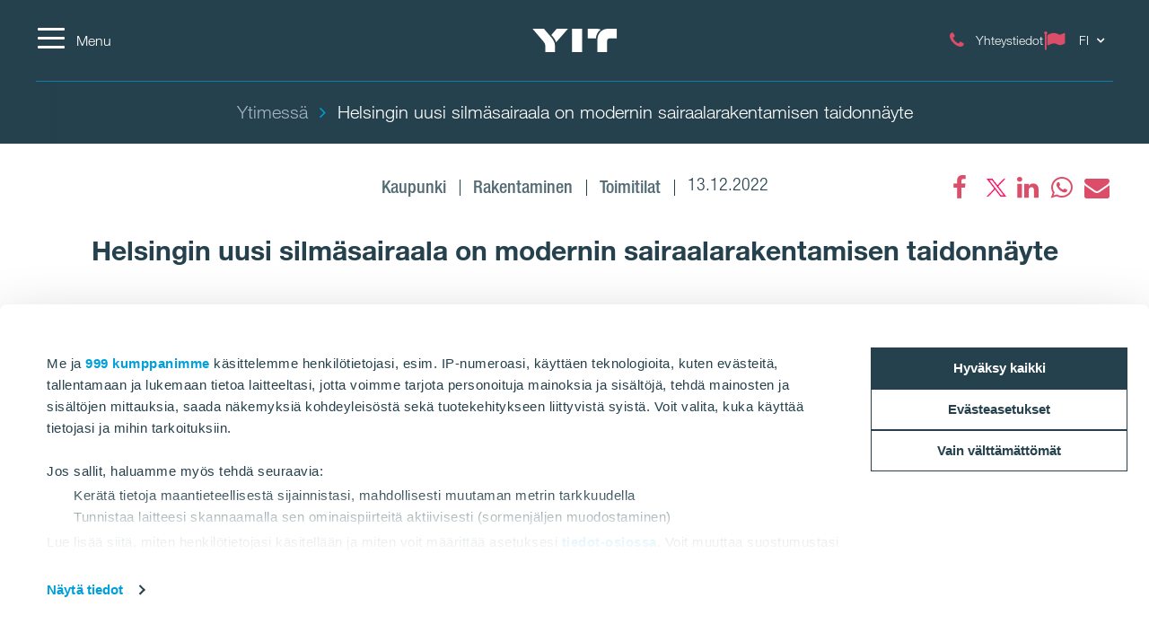

--- FILE ---
content_type: text/html; charset=utf-8
request_url: https://www.yit.fi/ytimessa/helsingin-uusi-silmasairaala-on-modernin-sairaalarakentamisen-taidonnayte
body_size: 20700
content:
<!DOCTYPE html>
<html lang="fi">
<head>
    <title>Helsingin uusi silmäsairaala on modernin sairaalarakentamisen taidonnäyte | YIT.fi</title>
    <meta charset="utf-8">
<meta http-equiv="x-ua-compatible" content="ie=edge">
<meta name="description" content="Meilahden sairaala-alueen läheisyyteen nousevan uuden Tammisairaalan suunnittelussa ja toteutuksessa on huomioitu alusta asti henkilökunnan ja asiakkaiden tarpeet. Pintamateriaaleissa, väreissä ja tilaratkaisuissa korostuu selkeys.">
<meta name="keywords" content="rakennusyhtiö, yit, yit suomi, rakentaja, projekti, rakennushanke">
<meta name="viewport" content="width=device-width, initial-scale=1">
<meta name="format-detection" content="telephone=no">
<meta name="theme-color" content="#294754">
<meta name="msapplication-TileColor" content="#ffffff">
<meta name="msapplication-TileImage" content="/ms-icon-144x144.png">
  <meta name="pageID" content="359320">
    <meta property="page-id" content="359320">
    <meta property="business-section" content="15">
    <meta name="robots" content="index,follow">
    <meta property="recaptcha-sitekey" content="6Lcdk7ErAAAAALt_YutUl7Y_7qglnMHExsN4Yp83">
    <meta property="og:image" content="https://www.yit.fi/globalassets/images/tammisairaala/tammisairaala_julkisivu_yolla_940.jpg">
    <meta property="og:title" content="Helsingin uusi silmäsairaala on modernin sairaalarakentamisen taidonnäyte">
    <meta property="og:description" content="Meilahden sairaala-alueen läheisyyteen nousevan uuden Tammisairaalan suunnittelussa ja toteutuksessa on huomioitu alusta asti henkilökunnan ja asiakkaiden tarpeet. Pintamateriaaleissa, väreissä ja tilaratkaisuissa korostuu selkeys.">
<meta name="twitter:card" content="summary">
    <link rel="apple-touch-icon" sizes="57x57" href="/apple-icon-57x57.png">
<link rel="apple-touch-icon" sizes="60x60" href="/apple-icon-60x60.png">
<link rel="apple-touch-icon" sizes="72x72" href="/apple-icon-72x72.png">
<link rel="apple-touch-icon" sizes="76x76" href="/apple-icon-76x76.png">
<link rel="apple-touch-icon" sizes="114x114" href="/apple-icon-114x114.png">
<link rel="apple-touch-icon" sizes="120x120" href="/apple-icon-120x120.png">
<link rel="apple-touch-icon" sizes="144x144" href="/apple-icon-144x144.png">
<link rel="apple-touch-icon" sizes="152x152" href="/apple-icon-152x152.png">
<link rel="apple-touch-icon" sizes="180x180" href="/apple-icon-180x180.png">
<link rel="icon" type="image/png" sizes="192x192" href="/android-icon-192x192.png">
<link rel="icon" type="image/png" sizes="32x32" href="/favicon-32x32.png">
<link rel="icon" type="image/png" sizes="96x96" href="/favicon-96x96.png">
<link rel="icon" type="image/png" sizes="16x16" href="/favicon-16x16.png">
<link rel="mask-icon" href="/safari-pinned-tab.svg" color="#5bbad5">
<link rel="manifest" href="/manifest.json">
    <link rel="preload" href="/assets/fonts/fontawesome-webfont_470.woff2" as="font" type="font/woff2" crossorigin="anonymous">
    <link rel="preload" href="/globalassets/images/tammisairaala/tammisairaala_julkisivu_yolla_940.jpg?w=1920&scale=down&mode=max&quality=80&format=jpg" as="image">

    <link rel="dns-prefetch" href="https://fast.fonts.net" />
    <link rel="preconnect" href="https://fast.fonts.net" crossorigin />
    <link rel="dns-prefetch" href="https://www.googletagmanager.com" />
    <link rel="dns-prefetch" href="https://www.google-analytics.com" />
    <link rel="dns-prefetch" href="https://res.cloudinary.com" />
    <link rel="preconnect" href="https://www.googletagmanager.com" />
    <link rel="preconnect" href="https://www.google-analytics.com" />

    <link rel="preload" href="/scripts/../styles/styles.ba3c2008d3e757ccda30.css?v=21082" as="style" />
    <link rel="preload" href="/assets/jquery-3.7.1.min.js" as="script" crossorigin="anonymous" />
    <link rel="modulepreload" href="/scripts/runtime.25a4751c.js?v=21082" as="script" crossorigin="anonymous" />
    <link rel="modulepreload" href="/scripts/vendor.045b2924.js?v=21082" as="script" crossorigin="anonymous" />
    <link rel="modulepreload" href="/scripts/app.91cd0187.js?v=21082" as="script" crossorigin="anonymous" />
        <link rel="stylesheet" href="/scripts/../styles/styles.ba3c2008d3e757ccda30.css?v=21082">

        <link type="text/css" rel="preload" href="//fast.fonts.net/cssapi/baf0e8e7-1677-4399-8f90-0abc0a1244f0.css" as="style" />
        <link type="text/css" rel="stylesheet" href="//fast.fonts.net/cssapi/baf0e8e7-1677-4399-8f90-0abc0a1244f0.css" />

    <link rel="canonical" href="https://www.yit.fi/ytimessa/helsingin-uusi-silmasairaala-on-modernin-sairaalarakentamisen-taidonnayte" />

    <link rel="alternate" href="https://www.yit.fi/en/in-focus/the-new-eye-hospital-in-helsinki-is-a-masterpiece-of-modern-hospital-construction" hreflang="en" /><link rel="alternate" href="https://www.yit.fi/ytimessa/helsingin-uusi-silmasairaala-on-modernin-sairaalarakentamisen-taidonnayte" hreflang="fi" />
    
    <script>window.windowWidth = window.innerWidth;</script>
    <script>var yitMapType = 'google';</script>
<script>window.googleAPI = 'AIzaSyCz5Pt1DiCLNW1RmN6OhSsa-YAclAdX5n8';</script>


    

<script>window.dataLayer = window.dataLayer || [];</script>
<script type="text/plain" data-cookieconsent="statistics">
  var sessionId = document.cookie.replace(/(?:(?:^|.*;\s*)YIT-SessionId\s*\=\s*([^;]*).*$)|^.*$/, "$1");
  if (sessionId) window.dataLayer.push({"sessionId": sessionId});
</script>
    <script>window.dataLayer.push({"business":"Housing","pageType":"NewsPage","site":"YIT.FI","language":"fi","city":"N/A","area":"N/A","subarea":"N/A","project":"N/A","event":"mainDatalayer"});</script>

    
<!-- Google Tag Manager -->
<script>(function(w,d,s,l,i){w[l]=w[l]||[];w[l].push({'gtm.start':
new Date().getTime(),event:'gtm.js'});var f=d.getElementsByTagName(s)[0],
j=d.createElement(s),dl=l!='dataLayer'?'&l='+l:'';j.async=true;j.src=
'https://www.googletagmanager.com/gtm.js?id='+i+dl;f.parentNode.insertBefore(j,f);
})(window,document,'script','dataLayer','GTM-WTPRDWG');</script>
<!-- End Google Tag Manager -->

<link rel="preconnect" href="https://consent.cookiebot.com" />

<style>
#yit-chat{display:none;}
.gallery-overlay .video iframe {width:100%;height:100%;position:absolute;}
#section-e4eb0229-heading, #section-f5dcf1c3-heading {display: none;}
#section-a026f92a {margin: 0 -15px;}
#section-e4eb0229 {margin-top: -45px;}
#section-e4eb0229-panel {display: block;}
</style>
<script>
var giosgEnabled = true;
</script>

<!--- Google Search Console for YIT.FI -->
<meta name="google-site-verification" content="HBUegmQtI2qiQP3JcJUJc-yiUBBP6NXZU_1PXzuuzOg" />
<meta name="google-site-verification" content="RcnWyiOHAh-Pn8U0BokdaUt2v66rctCeVO5r-jg1Rx0" />
<!--- Facebook verification for YIT.FI -->
<meta name="facebook-domain-verification" content="feouzxrs6y5zcsq54ro77kjows2h49" />

<script>
  window.optimizely = window.optimizely || [];
  if (!document.cookie.includes('optimizelyAllowDataSharing=true')) {
    window.optimizely.push({
      type: 'holdEvents'
    });
  }
</script>
<script src="https://cdn.optimizely.com/js/22283990458.js"></script>

<!--- MS Dynamics -->
<script type="text/plain" data-cookieconsent="marketing">
	(function (a, t, i) { var e = "MSCI"; var s = "Analytics"; var o = e + "queue"; a[o] = a[o] || []; var r = a[e] || function (n) { var t = {}; t[s] = {}; function e(e) { while (e.length) { var r = e.pop(); t[s][r] = function (e) { return function () { a[o].push([e, n, arguments]) } }(r) } } var r = "track"; var i = "set"; e([r + "Event", r + "View", r + "Action", i + "Config", i + "Property", i + "User", "initialize", "teardown"]); return t }(i.name); var n = i.name; if (!a[e]) { a[n] = r[s]; a[o].push(["new", n]); setTimeout(function () { var e = "script"; var r = t.createElement(e); r.async = 1; r.src = i.src; var n = t.getElementsByTagName(e)[0]; n.parentNode.insertBefore(r, n) }, 1) } else { a[n] = new r[s] } if (i.user) { a[n].setUser(i.user) } if (i.props) { for (var c in i.props) { a[n].setProperty(c, i.props[c]) } } a[n].initialize(i.cfg) })(window, document, {
		src: "https://cxppeur1rdrect01sa02cdn.blob.core.windows.net/webtracking/WebTracking/WebTracking.bundle.js",
		name: "MSCI",
		cfg: {
			ingestionKey: "b79c5f986e0c4f32b9af76a9f3070d61-e45b8b96-63ca-4257-83a4-ed0a2365bfbe-7271",
			endpointUrl: "https://mobile.events.data.microsoft.com/OneCollector/1.0/",
			autoCapture: {
				view: true,
				click: true
			},
			orgInfo: {
				orgId: "b680316b-94f4-ed11-a80b-000d3a486252",
				orgTenantId: "de5d17d0-fbc2-4c29-b0f7-d6685b6c3ef0",
				orgGeo: "EUR"
			}
		}
	});
</script>
<!--- END MS Dynamics -->
    
    
    <script type="text/javascript">
var epi = epi||{}; epi.EPiServer = epi.EPiServer||{}; epi.EPiServer.Forms = epi.EPiServer.Forms||{};
                    epi.EPiServer.Forms.InjectFormOwnJQuery = false;epi.EPiServer.Forms.OriginalJQuery = typeof jQuery !== 'undefined' ? jQuery : undefined;
</script>

<script type="text/javascript">var appInsights=window.appInsights||function(config){function t(config){i[config]=function(){var t=arguments;i.queue.push(function(){i[config].apply(i,t)})}}var i={config:config},u=document,e=window,o="script",s="AuthenticatedUserContext",h="start",c="stop",l="Track",a=l+"Event",v=l+"Page",r,f;setTimeout(function(){var t=u.createElement(o);t.src=config.url||"https://js.monitor.azure.com/scripts/a/ai.0.js";u.getElementsByTagName(o)[0].parentNode.appendChild(t)});try{i.cookie=u.cookie}catch(y){}for(i.queue=[],r=["Event","Exception","Metric","PageView","Trace","Dependency"];r.length;)t("track"+r.pop());return t("set"+s),t("clear"+s),t(h+a),t(c+a),t(h+v),t(c+v),t("flush"),config.disableExceptionTracking||(r="onerror",t("_"+r),f=e[r],e[r]=function(config,t,u,e,o){var s=f&&f(config,t,u,e,o);return s!==!0&&i["_"+r](config,t,u,e,o),s}),i}({instrumentationKey:"4a8fc0d5-5c11-4cd2-9386-209951bca7a1",sdkExtension:"a"});window.appInsights=appInsights;appInsights.queue&&appInsights.queue.length===0&&appInsights.trackPageView();</script></head>
<body class="no-favorites">
        <script>var it = !1; window.PointerEvent && "maxTouchPoints" in navigator ? 0 < navigator.maxTouchPoints && (it = !0) : window.matchMedia && window.matchMedia("(any-pointer:coarse)").matches ? it = !0 : (window.TouchEvent || "ontouchstart" in window) && (it = !0), document.documentElement.classList.add(it ? "touchevents" : "no-touchevents");</script>
    
<!-- Google Tag Manager (noscript) -->
<noscript><iframe src="https://www.googletagmanager.com/ns.html?id=GTM-WTPRDWG"
height="0" width="0" style="display:none;visibility:hidden"></iframe></noscript>
<!-- End Google Tag Manager (noscript) -->

    
    
    <!--noindex-->
    <nav aria-label="Skip links">
        <a href="#maincontent" class="skiplink" accesskey="1" aria-label="Skip to main content [accesskey &#39;1&#39;]"></a>
        <a href="#mainnav" class="skiplink" accesskey="2" aria-label="Skip to navigation [accesskey &#39;2&#39;]"></a>
    </nav>
    <!--/noindex-->
    <div class="flex-wrapper">
        



        
<div class="composite-wrap">
<header class="megamenu" id="mainnav" tabindex="-1">
  <nav class="megamenu__top container" aria-label="Top menu">
    <ul>
      <li class="megamenu__hamburger">
        <button class="hamburger hamburger--spin" type="button" aria-expanded="false" aria-controls="main-menu" aria-label="Menu">
          <span class="hamburger-box">
            <span class="hamburger-inner"></span>
          </span>
          <span class="hamburger__label visible-lg-inline-block">Menu</span>
        </button>
      </li>

            <li class="megamenu__logo">
        <a href="/" aria-label="YIT Etusivu">
<svg xmlns="http://www.w3.org/2000/svg" viewBox="0 0 640.46 177.95" height="26">
  <path style="fill: #fff" d="M300.12,178h76.26V0H300.12ZM152.53,58.62,143,47.43,183.64,0H269.2L194.07,86.13c-6.45,7.4-12.14,12.9-15,18.59C176.43,92.77,170.93,80.25,152.53,58.62ZM97.13,178V137c0-17.07-3.22-26.75-16.12-41.92L0,0H86.32L141,63.93c17.84,21.06,29.6,41.55,29.6,66.59V178ZM573.49,0c-49.32-.19-80.63,38.89-80.63,83.09V178h73.42V95.42c0-14.79,6.45-22.19,20.87-22.19h53.31V0ZM517.91,6.83c-20.49,12.9-36.24,41.36-36.24,67.54-1.9-1-5.88-1.14-10.43-1.14H418.69V0h68.1A69.45,69.45,0,0,1,517.91,6.83ZM300.12,178h76.26V0H300.12Z" />
</svg>
        </a>
      </li>
      <li class="megamenu__top__icons">
        <button type="button" class="megamenu__button hidden-xs hidden-sm cw__btn--contact" style="display: none;">
          <i class="icon fa fa-comment" aria-hidden="true"></i>
          <span class="megamenu__label"></span>
        </button>
        
                    <a href="/ota-yhteytta" class="megamenu__button">
              <span class="icon fa fa-phone" aria-hidden="true"></span>
              <span class="megamenu__label">Yhteystiedot</span>
            </a>
          <div class="megamenu__menu__langSelector hidden-xs">
        <button type="button" aria-label="Change language: FI" aria-expanded="false" class="collapseButton" data-blurclose>
          <span>FI</span>
          <i class="fa fa-angle-down" aria-hidden="true"></i>
        </button>
      <ul aria-hidden="true">
          <li><a href="/en/in-focus/the-new-eye-hospital-in-helsinki-is-a-masterpiece-of-modern-hospital-construction">English</a></li>
      </ul>
  </div>
      </li>
    </ul>
  </nav>
</header>

<section class="megamenu__menu" role="dialog" aria-label="Menu" aria-hidden="true" id="main-menu">
  <div class="megamenu__menu__container">
    <nav aria-label="Dialog top menu">
      <div class="container">
        <ul class="megamenu__menu__top">
          <li class="megamenu__hamburger">
            <button class="hamburger hamburger--spin" type="button" aria-expanded="false" aria-label="Menu" aria-controls="main-menu">
              <span class="hamburger-box">
                <span class="hamburger-inner"></span>
              </span>
              <span class="hamburger__label visible-lg-inline-block" aria-hidden="true">Menu</span>
            </button>
          </li>
          <li class="megamenu__menu__logo">
            <a href="/" aria-label="YIT Etusivu">
<svg xmlns="http://www.w3.org/2000/svg" viewBox="0 0 640.46 177.95" height="26">
  <path style="fill: #fff" d="M300.12,178h76.26V0H300.12ZM152.53,58.62,143,47.43,183.64,0H269.2L194.07,86.13c-6.45,7.4-12.14,12.9-15,18.59C176.43,92.77,170.93,80.25,152.53,58.62ZM97.13,178V137c0-17.07-3.22-26.75-16.12-41.92L0,0H86.32L141,63.93c17.84,21.06,29.6,41.55,29.6,66.59V178ZM573.49,0c-49.32-.19-80.63,38.89-80.63,83.09V178h73.42V95.42c0-14.79,6.45-22.19,20.87-22.19h53.31V0ZM517.91,6.83c-20.49,12.9-36.24,41.36-36.24,67.54-1.9-1-5.88-1.14-10.43-1.14H418.69V0h68.1A69.45,69.45,0,0,1,517.91,6.83ZM300.12,178h76.26V0H300.12Z" />
</svg>
            </a>
          </li>
                    <li class="megamenu__menu__top__right hidden-xs">
              <div class="megamenu__menu__langSelector hidden-xs">
        <button type="button" aria-label="Change language: FI" aria-expanded="false" class="collapseButton" data-blurclose>
          <span>FI</span>
          <i class="fa fa-angle-down" aria-hidden="true"></i>
        </button>
      <ul aria-hidden="true">
          <li><a href="/en/in-focus/the-new-eye-hospital-in-helsinki-is-a-masterpiece-of-modern-hospital-construction">English</a></li>
      </ul>
  </div>
          </li>
        </ul>
      </div>
    </nav>

    <div class="megamenu__menu__main">

        <div class="megamenu__tree container">
          <p class="h2">
          </p>
          <div class="megamenu__tree__flex">
            <ul>
                  <li>
        <a href="/asunnot/myytavat-asunnot">Asunnot</a>
    </li>
    <li>
        <a href="/asunnot/myytavat-asunnot/asuntohaku"><i class="icon fa fa-search" aria-hidden="true"></i>Etsi myytäviä asuntoja</a>
    </li>
    <li>
        <a href="/toimitilat">Toimitilat</a>
    </li>
    <li>
        <a href="/toimitilat/toimitilahaku"><i class="icon fa fa-search" aria-hidden="true"></i>Etsi toimitilaa</a>
    </li>
    <li>
        <a href="/toimitilarakentaminen">Toimitilarakentaminen</a>
    </li>
    <li>
        <a href="/infra">Infra</a>
    </li>
    <li>
        <a href="/teollisuusrakentaminen">Teollisuusrakentaminen</a>
    </li>
    <li>
        <a href="/korjausrakentaminen">Korjausrakentaminen</a>
    </li>

            </ul>
            <ul>
                  <li>
        <a href="/hanke--ja-kiinteistokehitys">Hanke- ja kiinteistökehitys</a>
    </li>
    <li>
        <a href="/toimitilat/logistiikka-ja-tuotantotilat">Logistiikka- ja tuotantotilat</a>
    </li>
    <li>
        <a href="/kiinteistosijoitukset">Kiinteistösijoittaminen</a>
    </li>
    <li>
        <a href="/projektit">Projektit ja referenssit</a>
    </li>
    <li>
        <a href="/lisaakaupunkia">Työmaat</a>
    </li>
    <li>
        <a href="https://www.yitgroup.com/fi/toihin-yitlle">Töihin YIT:lle</a>
    </li>
    <li>
        <a href="/ota-yhteytta"><i class="icon fa fa-phone" aria-hidden="true"></i>Yhteystiedot</a>
    </li>

            </ul>
          </div>
        </div>


        <div class="megamenu__tree megamenu__tree--languages container visible-xs">
          <ul>
              <li><a href="/en/in-focus/the-new-eye-hospital-in-helsinki-is-a-masterpiece-of-modern-hospital-construction"><i class="fa fa-flag-o" aria-hidden="true"></i>English</a></li>
          </ul>
        </div>
    </div>
    <div class="megamenu__menu__geography" id="geography">


    <form action="/hakusivu" role="search" class="megamenu__menu__search container">
      <div>
        <input type="text" name="term" class="sitesearch__form__terms" aria-label="HAKU" placeholder="HAKU">
        <button class="sitesearch__form__btn" type="submit" aria-label="Etsi:">
          <span class="fa fa-search" aria-hidden="true"></span>
        </button>
      </div>
    </form>
    </div>

    <button class="btnTop" aria-label='Vierit&#228; yl&#246;s'></button>
  </div>


</section>






<div class="breadcrumbs-bar" role="navigation" aria-label="Breadcrumbs">
  <div class="breadcrumbs-wrapper">
    <div class="container">
      <div class="row">
        <div class="wrap">
          <ol class="breadcrumbs" typeof="BreadcrumbList" vocab="http://schema.org/">
                <li typeof="ListItem" property="itemListElement">
                  <a href="/ytimessa" typeof="WebPage" property="item">
                    <span property="name">Ytimessä</span>
                  </a>
                  <meta content="0" property="position">
                </li>
                <li><span>Helsingin uusi silmäsairaala on modernin sairaalarakentamisen taidonnäyte</span></li>
                                  </ol>
        </div>
      </div>
    </div>
  </div>
</div>
    <nav class="inPageNavigation" aria-label="In-page navigation">
  <div class="container clearfix">
    <div class="infoBar">
      <h3>Helsingin uusi silmäsairaala on modernin sairaalarakentamisen taidonnäyte</h3>
    </div>
    <div class="rightBar">
      <span class="cw__btn--contact-inpagenav__wrap">
        <a href="#" tabindex="-1" class="cw__btn--contact cw__btn--contact-inpagenav cta-button primary" style="display:none"></a>
      </span>
    </div>
    <div class="menuBar">
      <span class="indicator"></span>
    </div>

  </div>
</nav>

    <main id="maincontent" tabindex="-1">
        

<div class="articlePage">
  <section>
    <div class="header container">
      <div class="articlePost__info center">
        <div class="articlePost__info__about">
          <ul>
              <li class="articlePost__info__about__category">
      <a href="/media-hub?category=153">
        <span class="medium-grey-txt">Kaupunki</span>
    </a>
  </li>
  <li class="articlePost__info__about__category">
      <a href="/media-hub?category=154">
        <span class="medium-grey-txt">Rakentaminen</span>
    </a>
  </li>
  <li class="articlePost__info__about__category">
      <a href="/media-hub?category=287">
        <span class="medium-grey-txt">Toimitilat</span>
    </a>
  </li>

            <li>13.12.2022</li>
                                  </ul>
        </div>
            <div class="social-floating">
              
<ul class="social-icons__list">
  <li>

          <a href="https://www.facebook.com/sharer.php?u=https%3a%2f%2fwww.yit.fi%2fytimessa%2fhelsingin-uusi-silmasairaala-on-modernin-sairaalarakentamisen-taidonnayte" class="fa fa-facebook" title="Facebook" data-popup aria-label="Facebook"><span class="sr-only">Facebook</span></a>
  </li>
  <li>

          <a href="https://twitter.com/intent/tweet?url=https%3a%2f%2fwww.yit.fi%2fytimessa%2fhelsingin-uusi-silmasairaala-on-modernin-sairaalarakentamisen-taidonnayte&amp;text=Helsingin+uusi+silm%c3%a4sairaala+on+modernin+sairaalarakentamisen+taidonn%c3%a4yte" class="fa fa-twitter" title="" data-popup aria-label="fa-twitter"><span class="sr-only"></span></a>
  </li>
  <li>

          <a href="https://www.linkedin.com/shareArticle?mini=true&amp;url=https%3a%2f%2fwww.yit.fi%2fytimessa%2fhelsingin-uusi-silmasairaala-on-modernin-sairaalarakentamisen-taidonnayte&amp;title=Helsingin+uusi+silm%c3%a4sairaala+on+modernin+sairaalarakentamisen+taidonn%c3%a4yte" class="fa fa-linkedin" title="" data-popup aria-label="fa-linkedin"><span class="sr-only"></span></a>
  </li>
  <li>

          <a href="https://api.whatsapp.com/send?text=Helsingin+uusi+silm%c3%a4sairaala+on+modernin+sairaalarakentamisen+taidonn%c3%a4yte|https%3a%2f%2fwww.yit.fi%2fytimessa%2fhelsingin-uusi-silmasairaala-on-modernin-sairaalarakentamisen-taidonnayte" class="fa fa-whatsapp" title="" data-popup aria-label="fa-whatsapp"><span class="sr-only"></span></a>
  </li>
  <li>

          <a href="mailto:?subject=Helsingin%20uusi%20silm%C3%A4sairaala%20on%20modernin%20sairaalarakentamisen%20taidonn%C3%A4yte&amp;body=https%3A%2F%2Fwww.yit.fi%2Fytimessa%2Fhelsingin-uusi-silmasairaala-on-modernin-sairaalarakentamisen-taidonnayte" class="fa fa-envelope" title=""  aria-label="fa-envelope"><span class="sr-only"></span></a>
  </li>
</ul>

            </div>
        <h1>Helsingin uusi silm&#228;sairaala on modernin sairaalarakentamisen taidonn&#228;yte</h1>
      </div>
    </div>
  </section>

  <section>
    <div class="container">
      <div class="row">
        <div class="introduction">
          <p>Meilahden sairaala-alueen l&#228;heisyyteen nousevan uuden Tammisairaalan suunnittelussa ja toteutuksessa on huomioitu alusta asti henkil&#246;kunnan ja asiakkaiden tarpeet. Pintamateriaaleissa, v&#228;reiss&#228; ja tilaratkaisuissa korostuu selkeys.</p>
        </div>
        <div class="content col-lg-9 center-block">
            <figure class="image">
              <img alt="Tammisairaalan sis&#228;&#228;nk&#228;ynti y&#246;ll&#228;" data-src="/globalassets/images/tammisairaala/tammisairaala_julkisivu_yolla_940.jpg?w=1920&amp;scale=down&amp;mode=max&amp;quality=80&amp;format=jpg" />
                <figcaption class="figcaption">
                  Tammisairaalan sis&#228;&#228;nk&#228;ynti y&#246;ll&#228;
                </figcaption>
            </figure>
          
          <div class="richtext">
<p>HUSin ylilääkäri <strong>Marita Uusitalo </strong>on erittäin tyytyväinen uuden silmäsairaalan tulemiseen, sillä vanhojen tilojen huono kunto ja kasvavat potilasmäärät ovat hankaloittaneet päivittäistä hoitotyötä. Väestörakenteesta johtuen silmäsairaudet ovat lisääntyneet vuodesta 2010 lähtien noin viiden prosentin vuosivauhdilla.</p>
<p>&nbsp;“Silmäsairaalan toiminta on ollut hajautettuna seitsemään eri yksikköön, mikä on tehnyt potilaiden hoitamisesta haastavaa. Monisairaat ja heidän saattajansa ovat joutuneet kiertämään niissä erikseen ja eri päivinä. Siksi on hienoa, että pääsemme uusiin ja nykyaikaisiin sairaalatiloihin yhden katon alle”, kiittelee Uusitalo.<br /><br /></p>
<p><strong><img src="/globalassets/images/tammisairaala/marita-uusitalo_hus.jpg" alt="Marita Uusitalo_HUS.jpg" width="2560" height="1703" /></strong><em>Ylilääkäri Marita Uusitalo, HUS.</em><strong><br /></strong></p>
<p><br />Silmäsairaalan henkilökunta on ollut vahvasti mukana Tammisairaalan suunnittelussa. Heidän avullaan on kartoitettu esimerkiksi vastaanottotilojen toimivuutta, muunneltavuutta ja mitoitusta eri hoitoprosesseissa. Uusitalo uskoo, että lopputulos palvelee parhaalla mahdollisella tavalla sekä potilaita että hoitohenkilökuntaa.</p>
<p>&nbsp;</p>
<p>“Tilat on pyritty suunnittelemaan niin, että ne tukevat hoitopolkua. Tällöin huonokuntoisten potilaiden ei tarvitse sinkoilla edestakaisin pitkiä matkoja. Haastatteluja ja jatko-ohjeiden antamista varten tarkoitetut erilliset tilat puolestaan tukevat hoitohenkilökunnan ja asiakkaan kohtaamista. Henkilökunnan sosiaalitilat on pyritty järjestämään niin, että ikkunoista aukeaa mahdollisimman paljon avointa näkymää ja valoisuutta pimeiden ja himmeästi valaistujen hoitotilojen vastapainoksi”, listaa Uusitalo.</p>
<p>&nbsp;</p>
<h2>Silmäsairaalan tilat luovat työhyvinvointia ja tukevat paranemista</h2>
<p><strong>&nbsp;</strong></p>
<p>Sairaalasuunnitteluun ja terveydenhuollon kohteisiin erikoistuneen arkkitehtitoimisto Tähti-Set Oy:n arkkitehti ja pääsuunnittelija <strong>Niina Rissanen </strong>kertoo nauttineensa Tammisairaala-hankkeen suunnittelusta. Silmäsairaalan suunnittelussa on ratkaistu toimintojen sijoittuminen haastavalle tontille, mietitty tilojen toimivuutta ja viihtyisyyttä kaikkien käyttäjien näkökulmasta sekä luotu visuaalinen ilme sairaalalle valittujen teemojen ympärille.</p>
<p>&nbsp;</p>
<p>“Sairaalatiloilta vaaditaan toiminnallisuutta ja tehokkuutta, mutta myös potilasturvallisuutta ja henkilökunnan hyvinvointia edistäviä ratkaisuja. Sairaalaympäristöllä on suuri merkitys työntekijöiden jaksamiseen sekä potilaan mielialaan ja sitä kautta itse paranemisprosessiin. Tätä on haluttu tukea Tammisairaalan suunnitteluratkaisuilla”, sanoo Rissanen.<br /><br /></p>
<p><img src="/globalassets/images/tammisairaala/niina-rissanen_tahti-set_uki_arkkitehdit.jpg" alt="Niina Rissanen_Tähti-Set_UKI_arkkitehdit.jpg" width="2560" height="1625" /><em>Pääsuunnittelija, Niina Rissanen, Arkkitehtitoimisto Tähti-Set.</em></p>
<p><br />Tammisairaala koostuu kolmesta eri “nopasta”, mikä istuu hyvin silmäsairaalan eri yksiköiden toimintaan. Niitä yhdistävänä tekijänä ja sairaalan pääaulana toimii kakkoskerroksen yhdyskäytävä, jonka roolia korostaa tammi- ja valo-teemoja yhdistelevä nk. lehvästöalakatto.</p>
<p>&nbsp;</p>
<p>“Yhtenäisen alakattopinnan ideana on tammilehvästö, jonka väleistä kajastaa valoa. Se on kaunis katsella ja toimii myös visuaalisena pääkulkureitin opasteena”, kertoo Rissanen.<br /><br /><img src="/globalassets/images/tammisairaala/tammisairaala_lehvakatto_940.jpg" alt="Tammisairaala_lehväkatto_940.jpg" width="950" height="530" /><br /><em>Havainnekuva aulasta ja kahviosta.</em></p>
<p>&nbsp;</p>
<h2>Tammisairaala on esteetön ja turvallinen ympäristö näkörajoitteisille</h2>
<p><strong>&nbsp;</strong></p>
<p>Sairaalan näkörajoitteiset asiakkaat on huomioitu tilojen materiaaliratkaisuissa. Niissä ei esimerkiksi ole vaikeasti havaittavia esteitä ja saranaovien avautumisalue on merkitty lattiaan törmäysten ehkäisemiseksi. Pintojen värivalinnoissa korostetaan selkeyttä ja hyvää kontrastia. Opastus on järjestetty pistekirjoituksena, ääniopasteina ja lattiapintojen ohjaavina raitoina.<br /><br /></p>
<p><img src="/globalassets/images/tammisairaala/tammisairaala_ruokala_940.jpg" alt="Tammisairaala_ruokala_940.jpg" width="940" height="534" /><br /><em>Havainnekuva ruokalasta.<br /><br /></em></p>
<p>“Usein sairaaloihin suunnitellaan paljon luonnonvaloa ja suuria ikkunapintoja, mutta Tammisairaalassa häikäisyn ja kirkkaan päivänvalon määrää on rajoitettu. Liiallinen valo voi aiheuttaa silmäpotilaille jopa kipua. Esimerkiksi silmätutkimuksissa käytettävät, mustuaisia laajentavat silmätipat altistavat potilaan valoherkkyydelle”, täsmentää Rissanen.</p>
<p><span>&nbsp;</span></p>
<p><span>Rakennuksen poikkeavasta muodosta huolimatta sisätiloihin on pystytty tuomaan säännöllisyyttä ja toistuvuutta. Vastaanottohuoneet on sijoitettu ulkoseinille ja toimenpidehuoneet keskelle. Myös tuki- ja henkilökunnan tilat löytyvät toistuvissa kerroksissa aina samalta vyöhykkeeltä.<br /><br /></span></p>
<p><span> <img src="/globalassets/images/tammisairaala/tammisairaala_hissiaula_940.jpg" alt="Tammisairaala_hissiaula_940.jpg" width="950" height="532" /><br /><em>Havainnekuva hissiaulasta.<br /><br /></em></span></p>
<p><span>Tammisairaalasta tuotettu tietomallinnus on mahdollistanut hankkeen eri osapuolten samanaikaisen työskentelyn ja ajantasaisten suunnitelmien ja mallipohjaisen tiedon jakamisen. Jatkossa tietomallinnusta on tarkoitus hyödyntää Tammisairaalan huollossa ja ylläpidossa.</span></p>
<p><span> <br /><img src="/globalassets/images/tammisairaala/tammisairaala_julkisivu_940.jpg" alt="Tammisairaala_julkisivu_940.jpg" width="940" height="532" /></span></p>
<h2><br />Silmäsairaala edustaa vastuullista rakentamista</h2>
<p><span>&nbsp;</span></p>
<p><span>Tammisairaalan rakennusmateriaalien valinnassa on painotettu energiatehokkaita ratkaisuja ja vastuullisia valintoja. Esimerkiksi aula- ja sisäänkäyntitilojen lattioissa käytetään kestävää kuivapuristelaattaa, osastokäytävillä puolestaan biopohjaisista raaka-aineista valmistettuja muovimattoja.</span></p>
<p><span>&nbsp;</span></p>
<p><span>Auringolle alttiiden julkisivujen ikkunoissa ja ulkolasiseinissä hyödynnetään uv-suojausta ja auringonsuojalasia ja ulkolasiseinissä häikäisyä ehkäisevää digiprinttiä. Nämä yhdessä vähentävät sisätilojen jäähdytystarvetta. </span></p>
<p>Silmäsairaalassa on paljon erikoistalotekniikkaa ja leikkaussalien sairaalalaitteita, jotka vaativat erikoissuunnittelua ja yhteensovitusta. Yhteensovitusta on helpottanut tietomallien laaja hyödyntäminen. Projektissa on käytössä Dalux-projektipankki, minkä myötä mallit ovat aina ajan tasalla ja huomiot voi tehdä suoraan Daluxissa tietomalliin ja piirustuksiin.</p>
<p>Silmäsairaalan rakennus on suunniteltu muuntojoustavasti, niin ulkoseinien kuin sisätilojen osalta. Tämä tuo omat haasteensa suunnitteluun. Yhteistyössä suunnittelijoiden kanssa YIT on keksinyt hyviä ratkaisuja esimerkiksi ulkoseinien betonielementtien ikkunavarauksiin. Suunnittelussa on huomioitu alusta saakka myös rakennuksen käyttö ja ylläpito, jotta rakennuksen elinkaari olisi mahdollisimman pitkä.</p>
<p>"Projektista tekee mielenkiintoisen kohteen laajuus ja monipuolisuus. Maailmantilanne on myös tuonut omat haasteensa, mutta onneksi hyvällä yhteistyöllä suunnittelijoiden ja tilaajan kanssa olemme selvinneet niistäkin", sanoo YIT:n projekti-insinööri<strong> Antti Peltonen.</strong></p>
<table style="border-collapse: collapse; width: 100%; height: 510px;" border="1">
<tbody>
<tr style="height: 167px;">
<td style="width: 50%; height: 167px; border-style: double;">
<h3><span class="blue-txt default-color-txt grey-txt">Tammisairaala pähkinänkuoressa</span></h3>
</td>
<td style="width: 50%; height: 167px; border-style: double;">
<h3><span class="blue-txt default-color-txt grey-txt">Toimintamalleja käyttäjälähtöiseen suunnitteluun</span></h3>
</td>
</tr>
<tr style="height: 343px;">
<td style="width: 50%; height: 343px; border-style: double;"><strong>Sijainti:</strong> Helsinki, Meilahti<br /><strong>Rakentamisaika:</strong> 2021–2024<br /><strong>Sairaalan toiminta alkaa:</strong> 2025<br /><strong>Omistaja:</strong> HUS<br /><strong>Rakennuttaja:</strong> HUS Kiinteistöt Oy<br /><strong>Pääurakoitsija:</strong> YIT<br /><strong>Pääsuunnittelija:</strong> Arkkitehtitoimisto Tähti-Set Oy ja UKI Arkkitehdit Oy <br /><strong>Laajuus:</strong> 35 000 brm²<br /><strong>Kustannusarvio:</strong> 149 M€</td>
<td style="width: 50%; vertical-align: top; height: 343px; border-style: double;">
<ul>
<li>Käyttäjän kuuntelu ja osallistaminen suunnitteluun</li>
<li>Yhdessä tekeminen, Big Room -työskentely</li>
<li>Ratkaisuvaihtoehtojen tuottaminen, niiden evaluointi ja testaaminen</li>
<li>Suunnitteluratkaisujen havainnollistaminen</li>
<li>Virtuaalimalli ja VALO™ -menetelmän käyttö</li>
</ul>
</td>
</tr>
</tbody>
</table>
<h3><br />Lue myös:</h3>
<p><a class="button" href="/projektit/tammisairaala">Tammisairaala - referenssi</a></p>
<p><a class="button" href="/ytimessa/tyomaa-aikaisilla-liikennejarjestelyilla-varmistetaan-tyomaan-ja-sen-ympariston-turvallisuus">Tammisairaalan liikennejärjestelyillä varmistetaan työmaan ja sen ympäristön turvallisuus</a></p>
<p><a class="button" href="/toimitilarakentaminen/sairaalarakentaminen">Sairaalarakentaminen&nbsp;</a></p>                      </div>
        </div>
      </div>
    </div>
  </section>
<section class="section" data-navigation="{&quot;show&quot;:false, &quot;title&quot;:&quot;Kuvat&quot;}" id="section-gallery">
<div class='section-heading container'>
<h2 id="section-gallery-heading" tabindex="-1">Kuvat</h2>
    </div>
<div class="section-panel" id="section-gallery-panel">



  <div class="section-gallery">
    <div class="mg mg--7 container clearfix">
          <div class="mg__item--1">
            <a data-slide="1" data-overlay-full="true" data-overlay-target="2a529bc9-overlay" aria-label="Show image 1"
                data-overlay-type="gallery" data-overlay="" class="media-link media-link--after magnifier" href="#" data-title="+6">
                <div class="image">
      <img alt="Tammisairaalan sis&#228;&#228;nk&#228;ynti y&#246;ll&#228;" data-src="/globalassets/images/tammisairaala/tammisairaala_julkisivu_yolla_940.jpg?w=762&amp;scale=down&amp;mode=max&amp;quality=80&amp;format=jpg">
  </div>

            </a>
          </div>
          <div class="mg__item--2">
            <a data-slide="2" data-overlay-full="true" data-overlay-target="2a529bc9-overlay" aria-label="Show image 2"
                data-overlay-type="gallery" data-overlay="" class="media-link media-link--after magnifier" href="#" data-title="+6">
                <div class="image">
      <img data-src="/globalassets/images/tammisairaala/tammisairaala_lehvakatto_940.jpg?w=762&amp;scale=down&amp;mode=max&amp;quality=80&amp;format=jpg">
  </div>

            </a>
          </div>
          <div class="mg__item--3">
            <a data-slide="3" data-overlay-full="true" data-overlay-target="2a529bc9-overlay" aria-label="Show image 3"
                data-overlay-type="gallery" data-overlay="" class="media-link media-link--after magnifier" href="#" data-title="+6">
                <div class="image">
      <img data-src="/globalassets/images/tammisairaala/tammisairaala_julkisivu_940.jpg?w=762&amp;scale=down&amp;mode=max&amp;quality=80&amp;format=jpg">
  </div>

            </a>
          </div>
          <div class="mg__item--4 mg__item--more">
            <a data-slide="4" data-overlay-full="true" data-overlay-target="2a529bc9-overlay"
                data-overlay-type="gallery" data-overlay="" class="media-link media-link--after" href="#" aria-label="+4">
            </a>
          </div>

    </div>
  </div>
<div class="overlays">
  <div id="2a529bc9-overlay" class="gallery-overlay">
    <div class="col-md-12 overlay-inner">
      <ul class="gallery-overlay-slider" data-aria-label-prev="Edellinen" data-aria-label-next="Seuraava">
          <li data-unique-id="m-2a529bc91" data-thumb="/globalassets/images/tammisairaala/tammisairaala_julkisivu_yolla_940.jpg?w=762&amp;scale=down&amp;mode=max&amp;quality=80&amp;format=jpg" data-class="media-link--after magnifier" >
            <div class="wrapper">
              
  <div class="gallery-item">
      <img alt="Tammisairaalan sis&#228;&#228;nk&#228;ynti y&#246;ll&#228;" data-src="/globalassets/images/tammisairaala/tammisairaala_julkisivu_yolla_940.jpg?w=1920&amp;scale=down&amp;mode=max&amp;quality=80&amp;format=jpg" alt="Tammisairaalan sisäänkäynti yöllä" data-srcset="/globalassets/images/tammisairaala/tammisairaala_julkisivu_yolla_940.jpg?w=1920&amp;scale=down&amp;mode=max&amp;quality=80&amp;format=jpg 800w, /globalassets/images/tammisairaala/tammisairaala_julkisivu_yolla_940.jpg?w=762&amp;scale=down&amp;mode=max&amp;quality=80&amp;format=jpg 400w">
    <div class="text-container">
      <div class="image-text">
        <p>Tammisairaalan sis&#228;&#228;nk&#228;ynti y&#246;ll&#228;</p>
      </div>
    </div>
  </div>

            </div>
          </li>
          <li data-unique-id="m-2a529bc92" data-thumb="/globalassets/images/tammisairaala/tammisairaala_lehvakatto_940.jpg?w=762&amp;scale=down&amp;mode=max&amp;quality=80&amp;format=jpg" data-class="media-link--after magnifier" >
            <div class="wrapper">
              
  <div class="gallery-item">
      <img data-src="/globalassets/images/tammisairaala/tammisairaala_lehvakatto_940.jpg?w=1920&amp;scale=down&amp;mode=max&amp;quality=80&amp;format=jpg" data-srcset="/globalassets/images/tammisairaala/tammisairaala_lehvakatto_940.jpg?w=1920&amp;scale=down&amp;mode=max&amp;quality=80&amp;format=jpg 800w, /globalassets/images/tammisairaala/tammisairaala_lehvakatto_940.jpg?w=762&amp;scale=down&amp;mode=max&amp;quality=80&amp;format=jpg 400w">
    <div class="text-container">
      <div class="image-text">
        <p></p>
      </div>
    </div>
  </div>

            </div>
          </li>
          <li data-unique-id="m-2a529bc93" data-thumb="/globalassets/images/tammisairaala/tammisairaala_julkisivu_940.jpg?w=762&amp;scale=down&amp;mode=max&amp;quality=80&amp;format=jpg" data-class="media-link--after magnifier" >
            <div class="wrapper">
              
  <div class="gallery-item">
      <img data-src="/globalassets/images/tammisairaala/tammisairaala_julkisivu_940.jpg?w=1920&amp;scale=down&amp;mode=max&amp;quality=80&amp;format=jpg" data-srcset="/globalassets/images/tammisairaala/tammisairaala_julkisivu_940.jpg?w=1920&amp;scale=down&amp;mode=max&amp;quality=80&amp;format=jpg 800w, /globalassets/images/tammisairaala/tammisairaala_julkisivu_940.jpg?w=762&amp;scale=down&amp;mode=max&amp;quality=80&amp;format=jpg 400w">
    <div class="text-container">
      <div class="image-text">
        <p></p>
      </div>
    </div>
  </div>

            </div>
          </li>
          <li data-unique-id="m-2a529bc94" data-thumb="/globalassets/images/tammisairaala/tammisairaala_ruokala_940.jpg?w=762&amp;scale=down&amp;mode=max&amp;quality=80&amp;format=jpg" data-class="media-link--after magnifier" >
            <div class="wrapper">
              
  <div class="gallery-item">
      <img data-src="/globalassets/images/tammisairaala/tammisairaala_ruokala_940.jpg?w=1920&amp;scale=down&amp;mode=max&amp;quality=80&amp;format=jpg" data-srcset="/globalassets/images/tammisairaala/tammisairaala_ruokala_940.jpg?w=1920&amp;scale=down&amp;mode=max&amp;quality=80&amp;format=jpg 800w, /globalassets/images/tammisairaala/tammisairaala_ruokala_940.jpg?w=762&amp;scale=down&amp;mode=max&amp;quality=80&amp;format=jpg 400w">
    <div class="text-container">
      <div class="image-text">
        <p></p>
      </div>
    </div>
  </div>

            </div>
          </li>
          <li data-unique-id="m-2a529bc95" data-thumb="/globalassets/images/tammisairaala/tammisairaala_julkisivu_yolla_940.jpg?w=762&amp;scale=down&amp;mode=max&amp;quality=80&amp;format=jpg" data-class="media-link--after magnifier" >
            <div class="wrapper">
              
  <div class="gallery-item">
      <img alt="Tammisairaalan sis&#228;&#228;nk&#228;ynti y&#246;ll&#228;" data-src="/globalassets/images/tammisairaala/tammisairaala_julkisivu_yolla_940.jpg?w=1920&amp;scale=down&amp;mode=max&amp;quality=80&amp;format=jpg" alt="Tammisairaalan sisäänkäynti yöllä" data-srcset="/globalassets/images/tammisairaala/tammisairaala_julkisivu_yolla_940.jpg?w=1920&amp;scale=down&amp;mode=max&amp;quality=80&amp;format=jpg 800w, /globalassets/images/tammisairaala/tammisairaala_julkisivu_yolla_940.jpg?w=762&amp;scale=down&amp;mode=max&amp;quality=80&amp;format=jpg 400w">
    <div class="text-container">
      <div class="image-text">
        <p>Tammisairaalan sis&#228;&#228;nk&#228;ynti y&#246;ll&#228;</p>
      </div>
    </div>
  </div>

            </div>
          </li>
          <li data-unique-id="m-2a529bc96" data-thumb="/globalassets/images/tammisairaala/tammisairaala_ruokala_940.jpg?w=762&amp;scale=down&amp;mode=max&amp;quality=80&amp;format=jpg" data-class="media-link--after magnifier" >
            <div class="wrapper">
              
  <div class="gallery-item">
      <img data-src="/globalassets/images/tammisairaala/tammisairaala_ruokala_940.jpg?w=1920&amp;scale=down&amp;mode=max&amp;quality=80&amp;format=jpg" data-srcset="/globalassets/images/tammisairaala/tammisairaala_ruokala_940.jpg?w=1920&amp;scale=down&amp;mode=max&amp;quality=80&amp;format=jpg 800w, /globalassets/images/tammisairaala/tammisairaala_ruokala_940.jpg?w=762&amp;scale=down&amp;mode=max&amp;quality=80&amp;format=jpg 400w">
    <div class="text-container">
      <div class="image-text">
        <p></p>
      </div>
    </div>
  </div>

            </div>
          </li>
          <li data-unique-id="m-2a529bc97" data-thumb="/globalassets/images/tammisairaala/tammisairaala_hissiaula_940.jpg?w=762&amp;scale=down&amp;mode=max&amp;quality=80&amp;format=jpg" data-class="media-link--after magnifier" >
            <div class="wrapper">
              
  <div class="gallery-item">
      <img data-src="/globalassets/images/tammisairaala/tammisairaala_hissiaula_940.jpg?w=1920&amp;scale=down&amp;mode=max&amp;quality=80&amp;format=jpg" data-srcset="/globalassets/images/tammisairaala/tammisairaala_hissiaula_940.jpg?w=1920&amp;scale=down&amp;mode=max&amp;quality=80&amp;format=jpg 800w, /globalassets/images/tammisairaala/tammisairaala_hissiaula_940.jpg?w=762&amp;scale=down&amp;mode=max&amp;quality=80&amp;format=jpg 400w">
    <div class="text-container">
      <div class="image-text">
        <p></p>
      </div>
    </div>
  </div>

            </div>
          </li>
      </ul>
      <div class="slider-counter"></div>
        <div class="download-images">
          <a class="selectImage"><i class="fa fa-download"></i><span>Lataa</span></a>
          <div class="list-container">
            <ul class="images-list"></ul>
          </div>
        </div>
    </div>
  </div>
</div>  </div>
</section>
  
    <div class="container bottom-offset">
      <div class="news-block">
    <div class="title">
        <h2>
Lue lis&#228;&#228;        </h2>
    </div>
    <div class="news-list">
            <div class="row">
                    <div class="col-md-3 col-sm-6">
                      

<div class="news">
  <a href="https://www.yit.fi/ytimessa/millainen-on-ihannetoimisto-tanaan" >
      <div class="img">
        <img data-src="/globalassets/articles/yit-korkeavuorenkatu32-34-84.jpg?w=850&amp;scale=down&amp;mode=max&amp;quality=80&amp;format=jpg" alt="Millainen on ihannetoimisto t&#228;n&#228;&#228;n?" />
      </div>
    <div class="content">
      <p>Millainen on ihannetoimisto t&#228;n&#228;&#228;n?</p>
    </div>
  </a>
</div>
                    </div>
                    <div class="col-md-3 col-sm-6">
                      

<div class="news">
  <a href="https://www.yit.fi/ytimessa/ymparistoystavallinen-datakeskus" >
      <div class="img">
        <img data-src="/globalassets/articles/tuulivoimala.jpg?w=850&amp;scale=down&amp;mode=max&amp;quality=80&amp;format=jpg" alt="Ymp&#228;rist&#246;yst&#228;v&#228;lliset datakeskukset palveluna" />
      </div>
    <div class="content">
      <p>Ymp&#228;rist&#246;yst&#228;v&#228;lliset datakeskukset palveluna</p>
    </div>
  </a>
</div>
                    </div>
                    <div class="col-md-3 col-sm-6">
                      

<div class="news">
  <a href="https://www.yit.fi/ytimessa/kestavaa-kaupunkiliikennetta-yhdessa-rakentaen--tampereen-ratikan-pirkkala-linnainmaa-allianssin-asiakastarina" >
      <div class="img">
        <img data-src="/globalassets/articles/tampereenratikka-210716-0129-scaled.jpg?w=850&amp;scale=down&amp;mode=max&amp;quality=80&amp;format=jpg" alt="Kest&#228;v&#228;&#228; kaupunkiliikennett&#228; yhdess&#228; rakentaen – Tampereen Ratikan Pirkkala-Linnainmaa-allianssin asiakastarina" />
      </div>
    <div class="content">
      <p>Kest&#228;v&#228;&#228; kaupunkiliikennett&#228; yhdess&#228; rakentaen – Tampereen Ratikan Pirkkala-Linnainmaa-allianssin asiakastarina</p>
    </div>
  </a>
</div>
                    </div>
                    <div class="col-md-3 col-sm-6">
                      

<div class="news">
  <a href="https://www.yit.fi/ytimessa/biodiversiteettipiha-tukee-toiminnallista-oppimista-ja-kestavaa-elintapaa-wigge-on-edellakavija-suomessa" >
      <div class="img">
        <img data-src="/siteassets/ytimessa/biodiversiteettipiha-tukee-toiminnallista-oppimista-ja-kestavaa-elintapaa-wigge-on-edellakavija-suomessa/20250825_otavamedia_yit_wigge_monimuotoinen-piha-29.jpg?w=850&amp;scale=down&amp;mode=max&amp;quality=80&amp;format=jpg" alt="Biodiversiteettipiha tukee toiminnallista oppimista ja kest&#228;v&#228;&#228; elintapaa: Wigge on edell&#228;k&#228;vij&#228; Suomessa" />
      </div>
    <div class="content">
      <p>Biodiversiteettipiha tukee toiminnallista oppimista ja kest&#228;v&#228;&#228; elintapaa: Wigge on edell&#228;k&#228;vij&#228; Suomessa</p>
    </div>
  </a>
</div>
                    </div>
            </div>
                    </div>
</div>


    </div>

  
</div>


        
    </main>
<footer class="container-fluid">
  <div class="row">
  <div class="container social-media">
    <div class="row">
      <div class="col-sm-12">
        <div class="social-media__wrapper">
          <span class="heading">Seuraa meit&#228;</span>
          <div class="social-icons-footer">

<ul class="social-icons__list">
  <li>

          <a href="https://www.facebook.com/yitsuomi/" class="fa fa-facebook" title="YIT Suomi Facebook"  aria-label="YIT Suomi Facebook"><span class="sr-only">YIT Suomi Facebook</span></a>
  </li>
  <li>

          <a href="https://x.com/yitsuomi" class="fa" title="YIT Suomi X"  aria-label="YIT Suomi X"><span class="custom-icon" style="background-image: url('/globalassets/icons/x-logo.png')"></span><span class="sr-only">YIT Suomi X</span></a>
  </li>
  <li>

          <a href="https://www.linkedin.com/company/yit/" class="fa fa-linkedin" title="YIT Corporation LinkedIn"  aria-label="YIT Corporation LinkedIn"><span class="sr-only">YIT Corporation LinkedIn</span></a>
  </li>
  <li>

          <a href="https://www.youtube.com/user/YITCorporation" class="fa fa-youtube" title="YIT Corporation YouTube"  aria-label="YIT Corporation YouTube"><span class="sr-only">YIT Corporation YouTube</span></a>
  </li>
</ul>
          </div>
        </div>
      </div>
    </div>
  </div>
</div>
  <div class="container footer">
    <div class="row">
      <div class="col-md-3 footer__search-section">
        <div class="footer-col1 footer__about-company">
<svg xmlns="http://www.w3.org/2000/svg" viewBox="0 0 640.46 177.95" height="30" class="footer__logo">
  <path style="fill: #0099d7" d="M300.12,178h76.26V0H300.12ZM152.53,58.62,143,47.43,183.64,0H269.2L194.07,86.13c-6.45,7.4-12.14,12.9-15,18.59C176.43,92.77,170.93,80.25,152.53,58.62ZM97.13,178V137c0-17.07-3.22-26.75-16.12-41.92L0,0H86.32L141,63.93c17.84,21.06,29.6,41.55,29.6,66.59V178ZM573.49,0c-49.32-.19-80.63,38.89-80.63,83.09V178h73.42V95.42c0-14.79,6.45-22.19,20.87-22.19h53.31V0ZM517.91,6.83c-20.49,12.9-36.24,41.36-36.24,67.54-1.9-1-5.88-1.14-10.43-1.14H418.69V0h68.1A69.45,69.45,0,0,1,517.91,6.83ZM300.12,178h76.26V0H300.12Z" />
</svg>
          YIT luo parempaa elinymp&#228;rist&#246;&#228; kehitt&#228;m&#228;ll&#228; ja rakentamalla asuntoja, toimitiloja, infrastruktuuria sek&#228; kokonaisia alueita.
        </div>
          <div class="footer-col1 footer__site-search">
            <form action="/hakusivu">
              <label for="site-search">HAKU</label>
              <div class="wrapper">
                <input type="text" name="term" id="site-search">
                <button type="submit" class="button" aria-label="Etsi:"><i class="fa fa-search"></i></button>
              </div>
            </form>
            <span>Etsi sis&#228;lt&#246;&#228; YIT.fi -sivuilta</span>
          </div>
      </div>
      <div class="col-md-9 footer__navigation">

          <div class="row">
                <div class="col-sm-4" data-collapse>                  <div class="footer__item">
                    <h3 class="collapseButton" aria-expanded="false" data-mobile>YIT Suomi <i class="visible-xs arrow fa fa-angle-down"></i></h3>
                    <div>
                      <ul>
                          <li>
                            <a href="/asunnot/myytavat-asunnot">Myyt&#228;v&#228;t asunnot</a>
                          </li>
                          <li>
                            <a href="/asunnot/myytavat-asunnot/asuinalueet">Asuinalueet</a>
                          </li>
                          <li>
                            <a href="/toimitilat">Vuokrattavat toimitilat</a>
                          </li>
                          <li>
                            <a href="/tontit">Myyt&#228;v&#228;t tontit</a>
                          </li>
                          <li>
                            <a href="/kiinteistosijoitukset">Kiinteist&#246;sijoittaminen</a>
                          </li>
                          <li>
                            <a href="/projektit">Referenssiprojektit</a>
                          </li>
                          <li>
                            <a href="/vastuullinen-rakentaminen">Vastuullinen rakentaminen</a>
                          </li>
                          <li>
                            <a href="/ota-yhteytta">Yhteystiedot</a>
                          </li>
                      </ul>
                    </div>
                  </div>
                              </div>
                <div class="col-sm-4" data-collapse>                  <div class="footer__item">
                    <h3 class="collapseButton" aria-expanded="false" data-mobile>Rakentamisen palvelut <i class="visible-xs arrow fa fa-angle-down"></i></h3>
                    <div>
                      <ul>
                          <li>
                            <a href="/infra/teollisuusrakentaminen">Teollisuusrakentaminen</a>
                          </li>
                          <li>
                            <a href="/korjausrakentaminen">Korjausrakentaminen</a>
                          </li>
                          <li>
                            <a href="/infra/kunnossapito">Kunnossapito</a>
                          </li>
                          <li>
                            <a href="/toimitilarakentaminen/smartbuilding">Smart Building</a>
                          </li>
                          <li>
                            <a href="/toimitilarakentaminen/elinkaarirakentaminen">Elinkaarirakentaminen</a>
                          </li>
                          <li>
                            <a href="/infra">Infrarakentaminen</a>
                          </li>
                          <li>
                            <a href="/toimitilarakentaminen">Toimitilarakentaminen</a>
                          </li>
                      </ul>
                    </div>
                  </div>
                              </div>
                <div class="col-sm-4" data-collapse>                  <div class="footer__item">
                    <h3 class="collapseButton" aria-expanded="false" data-mobile>YIT Group <i class="visible-xs arrow fa fa-angle-down"></i></h3>
                    <div>
                      <ul>
                          <li>
                            <a href="https://www.yitgroup.com/fi/toihin-yitlle">T&#246;ihin YIT:lle</a>
                          </li>
                          <li>
                            <a href="https://www.yitgroup.com/fi/vastuullisuus">Vastuullisuus</a>
                          </li>
                          <li>
                            <a href="https://www.yitgroup.com/fi/kumppaneille">Kumppaneille</a>
                          </li>
                          <li>
                            <a href="https://www.yitgroup.com/fi/sijoittajat">Sijoittajat</a>
                          </li>
                          <li>
                            <a href="https://www.yitgroup.com/fi/media">Media</a>
                          </li>
                          <li>
                            <a href="https://www.yitgroup.com/fi/yhteystiedot/laskutus">Laskutustiedot</a>
                          </li>
                      </ul>
                    </div>
                  </div>
                              </div>
          </div>
          <div class="row">
                <div class="col-sm-4">
                  <div class="footer__item footer__item--contact" itemscope itemtype="http://schema.org/Organization">
                    <h3 class="contact">YIT:n p&#228;&#228;konttori</h3>
                    <div class="open">
                                              <p><p><span>Panuntie 11, PL 36, 00620 Helsinki</span></p></p>
                      <ul>
                          <li class="phone"><a href="tel:020433111"><i class="fa fa-phone fa-flip-horizontal"></i><span class="tel" itemprop="telephone">020 433 111</span></a></li>
                                                                                                                      </ul>
                        <p><p>Puhelusta veloitetaan liittymäsopimuksessa määritellyn paikallisverkko- tai matkapuhelinmaksun mukainen hinta.</p>
<p><span><br />Sähköpostiosoitteet ovat muotoa&nbsp;</span><span>etunimi.sukunimi@yit.fi</span></p></p>
                    </div>
                  </div>
                </div>
          </div>
      </div>
    </div>
  </div>
  <div class="row">
        <div class="footer-small container-fluid">
        <div class="container">
            <ul>
                    <li>
                        <a href="/tietosuoja-ja-kayttoehdot">Tietosuoja ja k&#228;ytt&#246;ehdot</a>
                    </li>
                    <li>
                        <a href="/#cc_show">Ev&#228;steet</a>
                    </li>
            </ul>
            <span class="copyright">&#169; 2026 YIT Oyj</span>
        </div>
    </div>

  </div>
</footer></div>


<section class="cw" role="dialog" aria-label="Ota yhteytt&#228;" data-in-header="false">
    <div class="cw__inner">
        <div class="cw__btn-holder">

            

                <a href="#" class="cw__btn cw__btn--small hidden-lg hidden-md force-hidden" id="yit-one-click-call">
                    <span class="cw__btn__icon size-24 v-middle">
                        <i class="fa fa-phone"></i>
                    </span>
                </a>



                <a href="#" class="cw__btn cw__btn--small" id="yit-chat">
                    <span class="cw__btn__icon size-24 v-middle">
                        <i class="fa fa-comment"></i>
                    </span>
                    <span class="name visible-md-inline-block visible-lg-inline-block">Kysy asunnoista</span>
                    
                </a>

        </div>

    </div>
    <a href="#" class="cw__close" title="close">Sulje</a>
</section>


        <button type="button" class="btn-scroll-top" aria-label="Vierit&#228; yl&#246;s"></button>
        <section class="overlay" role="dialog" aria-label="Overlay dialog">
            <button class="overlay__close"><span>Sulje</span></button>
            <div class="overlay-sticky"></div>
            <div class="overlay-content"></div>
            <div class="nSearch__loader">
                <span class="formSubmitLabel">L&#228;hetet&#228;&#228;n...</span>
                <div class="nSearch__loader__wrapper">
                    <div class="sk-folding-cube">
                        <div class="sk-cube1 sk-cube"></div>
                        <div class="sk-cube2 sk-cube"></div>
                        <div class="sk-cube4 sk-cube"></div>
                        <div class="sk-cube3 sk-cube"></div>
                    </div>
                </div>
            </div>
        </section>
          <span id="cc_show"></span>

    </div>
    <script type="text/javascript" src="/assets/jquery-3.7.1.min.js" crossorigin="anonymous"></script>

    
<script>!function(C,oo,k,ie,b,o,t){
let a=C.scripts[0],d=C.createElement(ie),e=C.querySelector("html").getAttribute("lang");d.id=b;d.src="https://consent.cookiebot.com/uc.js";d.dataset.cbid=o;d.dataset.culture=e;d.dataset.framework="IAB";d.async=!0;a.parentNode.insertBefore(d,a)}(document,location.hostname,location.pathname,"script","CookiebotScript","ecdf2072-1f60-434b-a9a4-60799369dae9","en")
</script>


    
    
    
<script type="text/javascript">
/*
This EPiServerForms_prerequisite.js TEMPLATE will be compiled with serverside values and injected into ViewMode page
We reuse the existed global var epi from EPiServer CMS, if any. It will init/grab the epi object, and init epi.EPiServer.Forms object
*/

// (by default) Forms's jQuery will be injected right before this file. From now on, we refer Forms own jQuery as $$epiforms.
// after this code, the object $ and jQuery will revert back to its original meaning in original library (Alloy jQuery or other lib).

// Our clients' sites may include their own Jquery version (e.g. a higher version for some special functionalities), which leads to unexpected conflicts with ours.
// To avoid this, we use jQuery.noConflict()  to set up $$epiforms as an allias for our jquery and then, revert Jquery allias to clients' by using
// epi.EPiServer.Forms.OriginalJQuery whose value is set up as Jquery at the beginning in FormBlockController.
// This also allows us to extend our own Jquery's functionalities without causing further conflicts.

var $$epiforms = epi.EPiServer.Forms.InjectFormOwnJQuery ? jQuery.noConflict() : jQuery;
if (epi.EPiServer.Forms.OriginalJQuery) {
    jQuery = epi.EPiServer.Forms.OriginalJQuery;
    delete epi.EPiServer.Forms.OriginalJQuery;
}
(function () {
    var externalScript = [],
        externalCss = [];

    if (epi.EPiServer.Forms.ExternalScriptSources) {
        externalScript = epi.EPiServer.Forms.ExternalScriptSources.concat(externalScript);
        // Remove duplicate items
        externalScript = externalScript.filter(function (value, index, self) {
            return self.indexOf(value) === index;
        });
    }
    if (epi.EPiServer.Forms.ExternalCssSources) {
        externalCss = epi.EPiServer.Forms.ExternalCssSources.concat(externalCss);
        // Remove duplicate items
        externalCss = externalCss.filter(function (value, index, self) {
            return self.indexOf(value) === index;
        });
    }

    $$epiforms.extend(true, epi.EPiServer, {
        CurrentPageLink: "359320",
        CurrentPageLanguage: "fi",
        CurrentFormLanguage: "fi",
        Forms: {
            Utils: {}, Data: {}, Extension: {}, Validation: {}, Navigation: {}, Dependency: {},
            $: $$epiforms,  // save our own link to our own jQuery
            ThrottleTimeout: 500,  // miliseconds
            ExternalScriptSources: externalScript,
            ExternalCssSources: externalCss,
            UploadExtensionBlackList: "asp,aspx,asa,ashx,asmx,bat,chm,class,cmd,com,config,dll,exe,hta,htr,htw,jse,json,lnk,mda,mdb,msc,msh,pif,printer,ps1,ps2,reg,rem,scf,scr,sct,shtm,shtml,soap,stm,svc,url,vb,vbe,vbs,vsix,ws,wsc,wsf,wsh,xamlx,htm,html,js,jar",
            Messages: {"viewMode":{"malformStepConfiguration":"Väärin muodostettu lomakkeen vaiheen määritys. Sivuihin on liitetty joitain vaiheita, mutta joitain vaiheita ei ole yhdistetty tai ne on yhdistetty sisältöön, jonka URL ei ole julkinen.","commonValidationFail":"Tämän elementin arvo ei ole kelvollinen."},"fileUpload":{"overFileSize":"Lähetettävän tiedoston koon on oltava alle {0} Mt.","invalidFileType":"Lähetystiedoston muoto ei ole sallittu tai tuettu.","postedFile":"(Edellinen lähetetty tiedosto(t): {0})"}},
            LocalizedResources: {"validators":{"elementselfvalidator":{"unexpectedvalueisnotaccepted":"Arvo ei ole sallittu."},"episerver.forms.implementation.validation.allowedextensionsvalidator":{"allowedextensionsmessage":"Lähetystiedoston muoto ei ole sallittu. Tiedostomuodon tulee olla: {0}.","displayname":"Sallitut tarkenteet","message":"Lähetystiedoston muoto ei ole sallittu."},"episerver.forms.implementation.validation.captchavalidator":{"displayname":"Captcha","message":"Kirjoita kuvassa näkyvät merkit."},"episerver.forms.implementation.validation.dateddmmyyyyvalidator":{"displayname":"Päivämäärä (PV/KK/VVVV)","message":"Anna päivämäärä muodossa  PV/KK/VVVV."},"episerver.forms.implementation.validation.datemmddyyyyvalidator":{"displayname":"Päivämäärä (KK/PV/VVVV)","message":"Anna päivämäärä muodossa  PV/KK/VVVV."},"episerver.forms.implementation.validation.dateyyyymmddvalidator":{"displayname":"Päivämäärä (VVVV-KK-PV)","message":"Anna päivämäärä muodossa  PV/KK/VVVV."},"episerver.forms.implementation.validation.emailvalidator":{"displayname":"Sähköpostiosoite","message":"Tarkista sähköpostiosoite."},"episerver.forms.implementation.validation.integervalidator":{"displayname":"Kokonaisluku","message":"Anna kokonaisluku."},"episerver.forms.implementation.validation.maxfilesizevalidator":{"displayname":"Tiedoston enimmäiskoko","message":"Lähetettävän tiedoston koon on oltava alle {0} Mt."},"episerver.forms.implementation.validation.numericvalidator":{"displayname":"Numero","message":"Anna kelvollinen numero."},"episerver.forms.implementation.validation.positiveintegervalidator":{"displayname":"Positiivinen kokonaisluku","message":"Anna kelvollinen positiivinen kokonaisluku."},"episerver.forms.implementation.validation.regularexpressionvalidator":{"displayname":"Säännöllinen lauseke","message":"Tarkistathan syöttämäsi tiedot"},"episerver.forms.implementation.validation.requiredvalidator":{"displayname":"Pakollinen","message":"Tämä kenttä on pakollinen."},"episerver.forms.implementation.validation.urlvalidator":{"displayname":"URL","message":"Tarkista URL-osoite."},"yit.interface.web.models.forms.validation.addressvalidator":{"message":"All address fields need to be filled in"},"custommessage":{"resetbuttonlabel":"Palauta oletukseen","errormessagelabel":"Virhesanoma "},"fileuploadelementselfvalidator":{"multiplefilenotallowed":"Not allowed to upload multiple files."}},"submissionactors":{"yit.interface.web.business.forms.actors.leadsubmissionactor":{"displayname":"Send lead to CRM"},"yit.interface.web.business.forms.actors.sendsengridemailaftersubmissionactor":{"displayname":"Send Email confirmation"},"episerver.forms.implementation.actors.callwebhookaftersubmissionactor":{"displayname":"Käynnistä Webhook-elementti lomakkeen lähetyksen jälkeen"},"episerver.forms.implementation.actors.sendemailaftersubmissionactor":{"displayname":"Lähetä sähköposti lomakkeen lähettämisen jälkeen"}},"messages":{"formsubmission":{"outdatedforminit":"Nykyinen lomakkeen katseluistunto on vanhentunut. Jatka päivittämällä sivu.","requirelogin":"Sinun on kirjauduttava sisään, jotta voit lähettää lomakkeen. Jos olet kirjautunut sisään, mutta et vieläkään voi julkaista, varmista, että Älä seuraa -asetus on pois käytöstä selaimen asetuksissa.","denymultisubmit":"Olet jo lähettänyt tämän lomakkeen.","submitsuccess":"Lomakkeen lähetys onnistui.","validationfailformat":"Tarkistus epäonnistui ”{0}”-kentälle: {1}","thereisnoformguid":"Tietojen lähetys EPÄONNISTUI: Lomakkeen GUID puuttuu.","couldnotgetform":"Tietojen lähetys EPÄONNISTUI: lomaketta, jonka tunnus on {0}, ei löydy.","submitcancelled":"TEKNISET TIEDOT: Lähetysprosessi on peruutettu. Syy: ","formisrestricted":"Lomaketta ei voitu lähettää. Oikeutesi eivät riitä.","formexpired":"Lomaketta ei voitu lähettää. Lomake on vanhentunut.","formdeleted":"Lomaketta ei voitu lähettää. Lomake on poistettu.","submitnotsuccess":"Lähettäminen epäonnistui.","sessionoff":"Et voi lähettää tätä lomaketta, koska se ei salli tietojen tallentamista ja istunnon tila on pois käytöstä (OFF)."},"fileupload":{"overfilesize":"Lähetettävän tiedoston koon on oltava alle {0} Mt.","invalidfiletype":"Lähetystiedoston muoto ei ole sallittu tai tuettu.","postedfile":"(Edellinen lähetetty tiedosto(t): {0})"}},"conditioncombination":{"all":"Kaikki","any":"Mikä tahansa"},"satisfiedaction":{"hide":"Piilotettu","show":"Näkyvissä"},"contenttypescomponent":{"title":"Lomake-elementit","description":"Näytä kaikki Episerver Forms -sisältötyypit"},"formscomponent":{"title":"Lomakkeet","description":"Hallitse verkkosivuston lomakkeita","command":{"create":{"label":"Uusi lomake"},"viewdata":{"label":"Lomakelähetykset"}},"messages":{"nocontent":"Tässä kansiossa ei ole lomakkeita."}},"formdataview":{"name":"Lomakelähetykset","description":"Näytä lomakelähetykset","heading":"Lomakelähetykset","begindate":"Alkamispäivä","enddate":"Päättymispäivä","search":"Haku","nodata":"Tietoja ei ole","export":"Vie muodossa...","exportasxml":"XML","exportasxmldesc":"Vie lomaketiedot XML-muodossa","exportascsv":"CSV","exportascsvdesc":"Vie lomaketiedot CSV-muodossa","exportasjson":"JSON","exportasjsondesc":"Vie lomaketiedot JSON-muodossa","finalizedonly":"Vain viimeistellyt","deleteselecteditems":"Poista","exportasxlsx":"XLSX","exportasxlsxdesc":"Vie lomaketiedot XLSX-muodossa","selectalltooltip":"Valitse kaikki","deselectalltooltip":"Poista kaikkien valinta","deleteconfirmation":"Haluatko poistaa valitut kohteet? Tätä toimenpidettä ei voi peruuttaa.","nopostid":"Poistettavaa lähetystunnusta ei ole.","couldnotgetassociateform":"Liittyvää lomaketta ei saatu haettua.","deletesuccessful":"Lähetystietojen poisto onnistui.","accessdenied":"Sinulla ei ole oikeutta nähdä näitä tietoja.","submittime":"Aika","submituser":"Lähettänyt käyttäjä","hostedpage":"Lähetetty sivulta","finalizedsubmission":"Viimeistelty","selectioninfo":"Kaikki <b>${0}</b> tietuetta on valittu. ","extraselectionlink":"Valitse kaikki <b>${0}</b> tietuetta","clearselectionlink":"Tyhjennä valinta","filterdata":"Suodata","searchallcolumns":"Kaikki sarakkeet","exportasdecryptedcsv":"Salattu CSV","exportasdecryptedcsvdesc":"Salaa ja vie lomaketiedot CSV-muodossa"},"formscontentarea":{"emptyactions":{"actions":{"createnewformselement":"luo uusi elementti"},"template":"Voit vetää lomake-elementtejä tähän tai {createnewformselement}.","templatewithoutcreate":"Voit vetää sisältöä tähän."}},"fieldselector":{"title":"Valitse riippuvuuskenttä"},"visitordatasources":{"episerver.forms.implementation.visitordata.ipaddressvisitordatasource":{"displayname":"IP-osoite"},"episerver.forms.implementation.visitordata.geovisitordatasource":{"displayname":"Maantieteellinen alue","properties":{"city":"Kaupunki","country_code":"Maatunnus","country_name":"Maan nimi","ip":"IP","latitude":"Leveysaste","longitude":"Pituusaste","region_code":"Aluekoodi","region_name":"Alueen nimi","time_zone":"Aikavyöhyke","zip_code":"Postinumero"}},"episerver.forms.implementation.visitordata.profilevisitordatasource":{"displayname":"Profiili","properties":{"address":"Osoite","zipcode":"Postinumero","locality":"Paikkakunta","email":"Sähköposti","firstname":"Etunimi","lastname":"Sukunimi","language":"Kieli","country":"Maa","company":"Yritys","title":"Titteli"}},"episerver.forms.implementation.visitordata.useragentvisitordatasource":{"displayname":"Web-lukuohjelma","properties":{"ismobiledevice":"On mobiili","useragent":"Web-lukuohjelma"}},"episerver.forms.implementation.visitordata.visitorgroupvisitordatasource":{"displayname":"Vierailijaryhmät","properties":{"id":"Tunnus","name":"Nimi"}},"youmustselectvalueforhiddenvisitor":"Sinun on valittava arvo valitsemallesi kävijätietojen tyypille."},"dependcondition":{"notapplicable":"Ei sovellu","matchregularexpression":"Täsmäytä säännöllisen lausekkeen kanssa","equals":"On yhtä kuin","notequals":"Ei ole yhtä kuin","contains":"Sisältää","notcontains":"Ei sisällä"},"imagechoiceitems":{"emptyactions":{"actions":{"createnewitem":"Luo linkki kuvaan"},"template":"Vedä kuvan sisältö tähän.<br/>Vaihtoehtoisesti: {createnewitem}."},"menutooltip":"Näytä valikko"},"editview":{"elementdependant":"Tämä kenttä riippuu muista kentistä","retentionperiod":{"partial":"Osittainen","finalized":"Viimeistelty","default":"Oletus","keepforsomedays":"{0} päivää","customization":"Mukautetusti (päivää):","keepforever":"Ikuisesti","validation":{"errormessage":{"long":"{0} lähetys -säilytysaikakentässä on oltava kokonaisluku {1}–{2}","short":"Syötteen on oltava kokonaisluku {0}–{1}"}},"revision":{"warningmessage":"Säilytyskäytännön muutoksesi vaikuttaa ainakin {0} lähetykseen"}},"notconfigured":"Ei määritetty vielä","insertplaceholder":"Lisää paikkamerkki","selectanitem":"Valitse kohde","externalsystems":"Ulkoisen järjestelmän kenttien vastaavuusmääritys","connecteddatasource":"Yhdistä tietolähteeseen","createemailtemplate":"Luo sähköpostimallipohja","editemailtemplate":"Muokkaa sähköpostimallipohjaa","addwebhook":"Lisää Webhook","editwebhook":"Muokkaa Webhook-elementtiä","selectpage":"Valitse sivu","usemanualinput":"Käytä manuaalista syötettä","errorconditionalstepcannotcontainrequiredelement":"Tämä lomakkeen vaihe ei saa olla riippuvainen muista elementeistä, koska se sisältää pakollisen elementin [{0}].","cannotbuildformmodel":"Lomaketta ei voi muodostaa. Et voi käyttää lomakkeen säilölohkoa ominaisuutena. Voit hahmontaa lomakkeen vain sisältöalueella.","resetconnecteddatasource":"Palauta"},"viewmode":{"stepnavigation":{"previous":"Edellinen vaihe","next":"Seuraava vaihe","page":"Vaihe"},"untitled":"Nimetön","selection":{"selectanoption":"-- Valitse vaihtoehto --","selectoptions":"-- Valitse vaihtoehdot --"},"reset":"Nollaa lomake","submit":"Lähetä","refreshcaptcha":"Päivitä Captcha","captchalabel":"Sanavarmennus","malformstepconfigruation":"Väärin muodostettu lomakkeen vaiheen määritys. Sivuihin on liitetty joitain vaiheita, mutta joitain vaiheita ei ole yhdistetty tai ne on yhdistetty sisältöön, jonka URL ei ole julkinen.","commonvalidationfail":"Tämän elementin arvo ei ole kelvollinen.","readonlymode":"Kirjoitussuojattu tila. Lähetettyjä tietoja ei tallennettu.","submissionactors":{"savedatatostorage":{"error":"Jokin meni pieleen. Saat lisätietoja järjestelmänvalvojalta."}},"errorformusingdivinnonjsmode":"Form render using div element required js enabled to be able to work properly","error":"Something went wrong. Please contact the administrator for more information."},"contentediting":{"fielddependency":{"condition":{"field":"Kenttä","operator":"Operaattori","value":"Arvo"},"invalidcondition":"Ehto ei ole enää voimassa","conditiondialog":{"title":"Ehdon tiedot"}},"optionitem":{"caption":"Valinta","value":"Arvo","checked":"Oletusarvoisesti valittuna","containsinvalidcharacter":"Pilkku (,) -merkkiä ei sallita."},"emailtemplateactor":{"fromemail":"Lähettäjä","fromemaildescription":"Sähköpostiosoite, josta lähetetään","toemails":"Vastaanottaja","toemailsdescription":"Vastaanottajan sähköpostiosoite tai sähköpostiosoitteen sisältävän lomakekentän nimi (jos kyseessä on vahvistussähköposti).","subject":"Aihe","subjectdescription":"Sähköpostin aiherivi. Voit lisätä arvoja lomakkeesta käyttämällä #FIELDNAME#-komentoa","body":"Viesti","bodydescription":"Sähköpostin tekstiosa. Voit lisätä arvoja lomakkeesta käyttämällä #FIELDNAME#-komentoa tai näyttää lomakekenttien yhteenvetoluettelon käyttämällä #SUMMARY-komentoa.","fromemailplaceholder":"joku@esimerkki.com","toemailsplaceholder":"osoite@esimerkki.com,...","subjectplaceholder":"Anna sähköpostin aihe"},"webhookactor":{"url":"Webhook-elementin URL-osoite","urldescription":"Webhook-elementin URL-osoite, johon lataustiedot lähetetään (http- tai https-protokolla).","jsonformat":"LÄHETÄ tiedot JSON-muodossa."},"validation":{"circulardependency":"Kehäriippuvuuden määritystä ei sallita","greaterthanequaltoerrorformat":"{0}: oltava >= kohteen {1} arvo.","lessthanequaltoerrorformat":"{0}: oltava <= kohteen {1} arvo.","inrangeerrorformat":"”{0}” ei ole kelvollinen arvo kohteelle {1}. Vain numero sallitaan, ja {1} -arvon on oltava arvojen [{2} ja {3}] välillä.","stepinrangeerrorformat":"{0}: oltava >= 1 ja <= arvo {2} - {1}.","positiveinteger":"Vain positiivinen numero sallitaan."}},"admin":{"databasejob":{"updatemissingvalueofretentionpolicyjob":{"description":"Tämä työ päivittää lomakkeet, joiden säilytysarvot puuttuvat.","displayname":"Säilytysarvojen päivityslomake.","returnmessage":"Päivitetyt lomakkeet, joiden säilytysarvot puuttuvat."},"expiredformsubmissionremovejob":{"description":"\n                                Tämä työ poistaa kaikki vanhentuneet lomakkeen lähetystiedot. Lomakkeiden lähetystietojen vanheneminen on määritetty lomakkeen ominaisuuksissa, säilytyskäytännössä. Lisäksi poistetaan kaikkien sellaisten lomakkeiden lähetys, jotka eivät ole enää käytettävissä.\n                            ","displayname":"Lomakelähetysten siivous","returnmessage":"{0} vanhentunutta lähetystä on poistettu. {1} poistetun lomakkeen lähetystä on poistettu."}}}}
        }
    });
})();

</script>

    

    
    <script>
  function loadScript(t, a) { var e = document.createElement("script"); e.src = t, e.onreadystatechange = a, e.onload = a, document.head.appendChild(e) } function loadScripts(t, a) { for (var e = 0, n = function () { ++e >= t.length && a.call(this, arguments) }, c = 0; c < t.length; c++)loadScript(t[c], n) }
  var asyncScripts = new Array();
  if (document.querySelector('.dream-finder, .dream-finder__search, .mortgage-calculator, .financial-cost-simulator')) {
  asyncScripts.push("/scripts/react.bda6d912.js?v=21082");
  }
    </script>
    
    <script>
      function ReactYIT() {
        
      }
    </script>
    <script type="module" src="/scripts/runtime.25a4751c.js?v=21082" crossorigin="anonymous"></script>
    <script type="module" src="/scripts/vendor.045b2924.js?v=21082" crossorigin="anonymous"></script>
    <script type="module" src="/scripts/app.91cd0187.js?v=21082" crossorigin="anonymous"></script>
    <script type="module">
        loadScripts(asyncScripts, ReactYIT);
    </script>

    


    
    

    <script type="application/ld+json">{"@context":"http://schema.org","@type":"Corporation","name":"YIT","sameAs":["http://www.facebook.com/yitsuomi","http://twitter.com/YITSuomi","https://plus.google.com/100829084579551539278","https://www.youtube.com/user/YITCorporation","https://www.linkedin.com/company/yit"],"url":"https://www.yit.fi/ytimessa/helsingin-uusi-silmasairaala-on-modernin-sairaalarakentamisen-taidonnayte"}</script>

    

</body>
</html>
<!-- 6.32.0.116 -->
